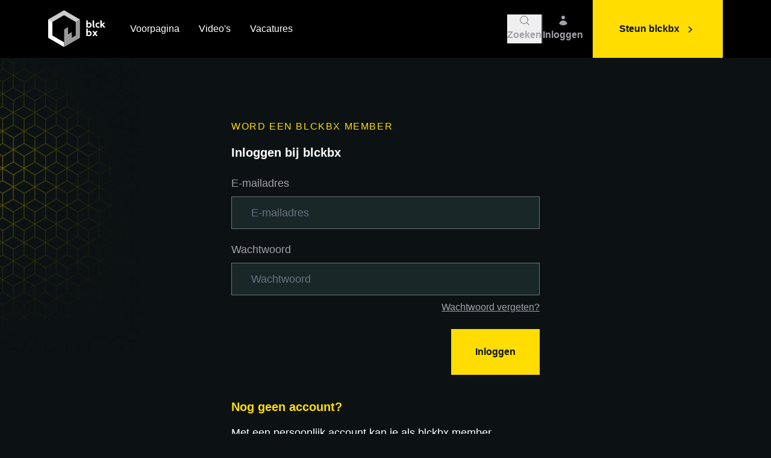

--- FILE ---
content_type: text/html; charset=UTF-8
request_url: https://www.blckbx.tv/inloggen?intent=binnenland/d66-wil-wet-aanpassen-om-politieke-partijen-te-verbieden&toComments=true
body_size: 15098
content:
<!DOCTYPE html>
<html lang="nl-NL">
<head>

        <script type="text/javascript">
        (function(c,l,a,r,i,t,y){
            c[a]=c[a]||function(){(c[a].q=c[a].q||[]).push(arguments)};
            t=l.createElement(r);t.async=1;t.src="https://www.clarity.ms/tag/"+i;
            y=l.getElementsByTagName(r)[0];y.parentNode.insertBefore(t,y);
        })(window, document, "clarity", "script", "i0pax2mfvh");
    </script>

            <meta http-equiv="X-UA-Compatible" content="IE=edge" />
        <meta charset="utf-8" />
        <meta name="viewport" content="width=device-width, initial-scale=1.0, maximum-scale=1.0, user-scalable=no, viewport-fit=cover" />
        <meta name="referrer" content="origin-when-cross-origin" />
        <meta name="csrf-token-name" content="CRAFT_CSRF_TOKEN"/>
        <meta name="csrf-token" content="LLci87jKkSCp4S2a9k-LP1JEI-q1AwsDlorkPDT78GzmFKvSXaRLT0_ZbsvI-_9WhLBh6r8K_UVkaVeZ3lRCO-bHqW5szIAnvyT8ty_gczs=" /><link rel="shortcut icon" href="https://www.blckbx.tv/dist/img/favicons/favicon.ico">
        <link rel="icon" type="image/png" sizes="16x16" href="https://www.blckbx.tv/dist/img/favicons/favicon-16x16.png">
        <link rel="icon" type="image/png" sizes="32x32" href="https://www.blckbx.tv/dist/img/favicons/favicon-32x32.png">
        <link rel="manifest" href="https://www.blckbx.tv/dist/img/favicons/site.webmanifest">
        <meta name="mobile-web-app-capable" content="yes">
        <meta name="theme-color" content="#000000">
        <meta name="application-name" content="blckbx">

        <link rel="apple-touch-icon" href="apple-touch-icon.png">
        <link rel="apple-touch-icon" sizes="57x57" href="https://www.blckbx.tv/dist/img/favicons/apple-touch-icon-57x57.png">
        <link rel="apple-touch-icon" sizes="60x60" href="https://www.blckbx.tv/dist/img/favicons/apple-touch-icon-60x60.png">
        <link rel="apple-touch-icon" sizes="72x72" href="https://www.blckbx.tv/dist/img/favicons/apple-touch-icon-72x72.png">
        <link rel="apple-touch-icon" sizes="76x76" href="https://www.blckbx.tv/dist/img/favicons/apple-touch-icon-76x76.png">
        <link rel="apple-touch-icon" sizes="114x114" href="https://www.blckbx.tv/dist/img/favicons/apple-touch-icon-114x114.png">
        <link rel="apple-touch-icon" sizes="120x120" href="https://www.blckbx.tv/dist/img/favicons/apple-touch-icon-120x120.png">
        <link rel="apple-touch-icon" sizes="144x144" href="https://www.blckbx.tv/dist/img/favicons/apple-touch-icon-144x144.png">
        <link rel="apple-touch-icon" sizes="152x152" href="https://www.blckbx.tv/dist/img/favicons/apple-touch-icon-152x152.png">
        <link rel="apple-touch-icon" sizes="180x180" href="https://www.blckbx.tv/dist/img/favicons/apple-touch-icon-180x180.png">

        <script src="https://js.chargebee.com/v2/chargebee.js" data-cb-site="blckbx1" ></script>

        <meta name="apple-mobile-web-app-capable" content="yes">
        <meta name="apple-mobile-web-app-status-bar-style" content="black">
        <meta name="apple-mobile-web-app-title" content="blckbx">

        <meta name="msapplication-config" content="https://www.blckbx.tv/dist/img/favicons/browserconfig.xml">

        <link rel="stylesheet" href="/dist/css/app.css?id=edcae73843c83cbb4e2b" />
    
      
<title>blckbx | Login</title><meta name="generator" content="SEOmatic">
<meta name="keywords" content="kritisch, onafhankelijk, integer, blckbx, nieuwsplatform">
<meta name="description" content="Ontdek onafhankelijke journalistiek bij blckbx. Kritische analyses, diepgaande reportages en ongecensureerde verhalen. Volg ons voor de waarheid!">
<meta name="referrer" content="no-referrer-when-downgrade">
<meta name="robots" content="none">
<meta content="108219082306718" property="fb:profile_id">
<meta content="nl" property="og:locale">
<meta content="blckbx" property="og:site_name">
<meta content="website" property="og:type">
<meta content="https://www.blckbx.tv/inloggen" property="og:url">
<meta content="Login" property="og:title">
<meta content="Ontdek onafhankelijke journalistiek bij blckbx. Kritische analyses, diepgaande reportages en ongecensureerde verhalen. Volg ons voor de waarheid!" property="og:description">
<meta content="https://www.blckbx.tv/uploads/General/_1200x630_crop_center-center_82_none/blckbx-open-graph-twitter-card-seo-image.jpg?mtime=1645526675" property="og:image">
<meta content="1200" property="og:image:width">
<meta content="630" property="og:image:height">
<meta content="blckbx logo: zwart vierkant in perspectief voor onafhankelijke journalistiek en kritische analyses" property="og:image:alt">
<meta content="https://x.com/blckbxnews" property="og:see_also">
<meta name="twitter:card" content="summary_large_image">
<meta name="twitter:site" content="@blckbxnews">
<meta name="twitter:creator" content="@blckbxnews">
<meta name="twitter:title" content="Login">
<meta name="twitter:description" content="Ontdek onafhankelijke journalistiek bij blckbx. Kritische analyses, diepgaande reportages en ongecensureerde verhalen. Volg ons voor de waarheid!">
<meta name="twitter:image" content="https://www.blckbx.tv/uploads/General/_800x418_crop_center-center_82_none/blckbx-open-graph-twitter-card-seo-image.jpg?mtime=1645526675">
<meta name="twitter:image:width" content="800">
<meta name="twitter:image:height" content="418">
<meta name="twitter:image:alt" content="blckbx logo: zwart vierkant in perspectief voor onafhankelijke journalistiek en kritische analyses">
<link href="https://www.blckbx.tv/" rel="home">
<link type="text/plain" href="https://www.blckbx.tv/humans.txt" rel="author"></head>
<body class="w-full antialiased text-white bg-black-500">

    
                    
    
<div class="w-full h-[1200px] absolute overflow-hidden pointer-events-none" aria-hidden="true">
    <img class=" hidden lg:block absolute -translate-x-1/2 lg:-translate-x-fuller sm:left-1/2 sm:-translate-x-full" src="/dist/img/pattern-blckbx.webp?id=4c27f7d723ab16b8c74c" width="543" height="576" style="max-width: initial" alt="Yellow Background Grid"/>

</div>    
    <div x-data="LowerGridBackground()" class="hidden sm:block w-full translate-y-[2000px]" x-show="show" aria-hidden="true">
        <div class="fixed w-full overflow-x-hidden sm:absolute" style="height:632px">
            <img class=" absolute sm:right-1/2 translate-x-1/2 sm:translate-x-full lg:translate-x-fuller" src="/dist/img/pattern-blckbx.webp?id=4c27f7d723ab16b8c74c" width="543" height="576" style="max-width: initial" alt="Yellow Background Grid"/>

        </div>
    </div>

    <div x-data="Lightbox()" x-cloak @lightbox.window="loadLightbox($event.detail.src, $event.detail.source)" class="fixed inset-0 z-50 w-screen h-screen transition-opacity duration-300" :class="{'opacity-0 pointer-events-none': !open, 'opacity-100 pointer-events-auto': open}">    
    <div class="absolute inset-0 w-full h-full bg-black opacity-50" @click="close()"></div>
    <div class="relative flex flex-col items-center justify-center w-full h-full p-10 pointer-events-none">        
        <img x-ref="image" :src="src" @load="imageLoad()" class="relative max-w-full max-h-full transition-opacity duration-300" alt="Lightbox Image" :class="{'opacity-0': !loaded, 'opacity-100 pointer-events-auto': loaded}"/>
        <div x-ref="overlay" class="absolute">    
            <div class="flex justify-end flex-shrink-0 w-full p-4 cursor-pointer" :class="{'opacity-0': !loaded, 'opacity-100 pointer-events-auto': loaded}">
                <div class="flex items-center justify-center bg-black top-4 right-4 w-14 h-14" @click="close()">
                    <svg xmlns="http://www.w3.org/2000/svg" class="w-5 h-5 text-yellow-500" viewBox="0 0 20 20" fill="currentColor">
  <path fill-rule="evenodd" d="M4.293 4.293a1 1 0 011.414 0L10 8.586l4.293-4.293a1 1 0 111.414 1.414L11.414 10l4.293 4.293a1 1 0 01-1.414 1.414L10 11.414l-4.293 4.293a1 1 0 01-1.414-1.414L8.586 10 4.293 5.707a1 1 0 010-1.414z" clip-rule="evenodd" />
</svg>                </div>
            </div>
            <div x-show="source" class="absolute inset-0 flex flex-col justify-end w-full h-full cursor-pointer pointer-events-none">
                <div>
                    <div class="inline px-4 py-2 text-base text-gray-400 bg-black">                
                        Afbeelding: <span x-text="source"></span>
                    </div>
                </div>
            </div> 
        </div>        
    </div>
</div>
    <div class="relative">

        <div class="h-[8.5rem] lg:h-[9.75rem]"></div>
        

<div x-data="SmartNavigation()" class="fixed top-0 left-0 z-40 w-full transition-all duration-300 bg-black" :class="{'-translate-y-17 lg:-translate-y-24': !navigationInView }">
    <div class="w-full ">
        <div class="container">
            <nav class="flex items-center w-full h-17xs lg:h-24" aria-label="primary" x-data="SearchBar()">                
                <div>
                    <a href="/" class="flex-shrink-0">
                        <svg width="98" height="63" viewBox="0 0 98 63" class=" h-10 lg:h-15x w-auto" fill="none" xmlns="http://www.w3.org/2000/svg">
    <path d="M53.1047 15.0748C44.5257 10.1482 35.9541 5.20592 27.39 0.247901C27.2511 0.168573 27.1098 0.101639 26.8942 0L18.2003 5.01255C12.4316 8.34186 6.67289 11.6811 0.88688 14.9806C0.623641 15.1162 0.39862 15.3157 0.232422 15.5607L7.23066 19.8321C7.38992 19.5862 7.61145 19.3869 7.87273 19.2545C13.9876 15.7541 20.086 12.2339 26.1678 8.69388C26.3815 8.54106 26.6376 8.4589 26.9004 8.4589C27.1631 8.4589 27.4192 8.54106 27.6329 8.69388C33.7478 12.2455 39.8734 15.7814 46.0098 19.3016C46.2872 19.4356 46.5078 19.6641 46.632 19.9461L53.7592 15.8334C53.7089 15.6684 53.6247 15.5157 53.512 15.3851C53.3993 15.2544 53.2606 15.1488 53.1047 15.0748V15.0748Z" fill="#CCCCCC"/>
    <path d="M26.9131 53.9829C26.566 53.8218 26.3256 53.735 26.1049 53.5962C20.0338 50.0958 13.9702 46.5781 7.88175 43.1025C7.22729 42.7307 7.04384 42.3192 7.04632 41.6151C7.07111 34.6359 7.07111 27.6583 7.04632 20.6824C7.02719 20.3874 7.09072 20.0929 7.22977 19.8321L0.234006 15.5632C0.0619807 15.8642 -0.0181657 16.2089 0.00345778 16.5548C0.0282479 26.2246 0.0282479 35.8928 0.00345778 45.5592C0.00345778 46.1715 0.107576 46.588 0.717412 46.9376C9.29974 51.8592 17.8722 56.7982 26.4347 61.7546C26.571 61.8339 26.7123 61.9033 26.8883 62.0025H26.9057L26.9131 53.9829Z" fill="white"/>
    <path d="M53.8175 16.3614C53.8226 16.1884 53.8025 16.0155 53.758 15.8483L46.6308 19.9609C46.6932 20.1349 46.7227 20.3191 46.7176 20.5038C46.6978 27.6103 46.6978 34.7168 46.7176 41.8233C46.744 42.0699 46.6928 42.3185 46.571 42.5345C46.4492 42.7505 46.263 42.9231 46.0383 43.0281C44.2609 44.0197 42.5181 45.0485 40.7556 46.0599C40.5498 46.1789 40.3193 46.2583 39.9871 46.4095C40.0466 43.1719 40.1061 40.0508 40.1705 36.724L33.7251 40.4425V28.4441C33.2987 28.6623 33.0211 28.7912 32.7558 28.9399C31.1073 29.8894 29.4835 30.8835 27.7978 31.7833C27.1359 32.1378 26.9525 32.5617 26.9574 33.2707C26.9822 39.8054 26.9723 46.3401 26.9723 52.8723V54.0176L26.9004 53.9828V61.99C27.1086 61.8834 27.3293 61.7843 27.5375 61.6628C36.0256 56.7692 44.5146 51.8782 53.0044 46.9896C53.5522 46.6747 53.8125 46.3376 53.81 45.6583C53.8018 35.891 53.8042 26.1254 53.8175 16.3614Z" fill="#999999"/>
    <path d="M26.1055 53.5962C26.165 53.6284 26.2245 53.6606 26.2864 53.6904C26.2245 53.6606 26.165 53.6284 26.1055 53.5962Z" fill="#999999"/>
    <path d="M26.3262 53.7102C26.4898 53.792 26.6757 53.8713 26.9112 53.9829C26.6757 53.8713 26.4898 53.7945 26.3262 53.7102Z" fill="#999999"/>
    <path d="M66.8347 28.5558L66.5868 29.2995H64.5664V16.9044H67.0107V21.5897L67.1123 21.6245C67.4295 21.2949 67.8128 21.0362 68.2371 20.8653C68.6613 20.6944 69.117 20.6152 69.574 20.6328C71.8671 20.6328 73.6668 22.5838 73.6668 25.0455C73.6668 27.5071 71.8002 29.4606 69.4054 29.4606C68.4632 29.5065 67.5404 29.1817 66.8347 28.5558V28.5558ZM67.0206 23.7514V26.9593C67.6569 27.3188 68.3801 27.4955 69.1104 27.47C70.2805 27.47 71.2325 26.4783 71.2325 25.0579C71.2325 23.6374 70.2805 22.6483 69.1104 22.6483C68.2601 22.6483 67.4619 22.9358 67.0206 23.7514Z" fill="white"/>
    <path d="M78.8358 29.4556C76.4237 29.4556 75.3379 28.4193 75.3379 26.3989V16.9093H77.7822V26.1287C77.7822 26.9096 78.2234 27.2641 79.0043 27.3162L78.8358 29.4556Z" fill="white"/>
    <path d="M84.7112 27.4699C85.3081 27.4995 85.9017 27.364 86.4266 27.0783L86.9001 28.997C86.2221 29.3373 85.4692 29.501 84.7112 29.473C82.0958 29.473 80.0605 27.5195 80.0605 25.0579C80.0605 22.5962 82.0958 20.6452 84.7112 20.6452C85.4664 20.6051 86.2195 20.7569 86.9001 21.0865L86.4266 22.9879C85.8847 22.7565 85.3004 22.6409 84.7112 22.6483C84.0852 22.6683 83.4915 22.9311 83.0558 23.3811C82.62 23.831 82.3764 24.4328 82.3764 25.0591C82.3764 25.6854 82.62 26.2872 83.0558 26.7371C83.4915 27.1871 84.0852 27.4499 84.7112 27.4699V27.4699Z" fill="white"/>
    <path d="M91.417 25.923L90.7353 26.57V29.2969H88.291V16.9019H90.7353V23.7985L90.837 23.8332L93.5044 20.8236H96.5089L96.5436 20.9253L93.0458 24.329L97.1039 29.2176L97.0692 29.3019H94.0944L91.417 25.923Z" fill="white"/>
    <path d="M66.8347 42.7232L66.5868 43.4669H64.5664V31.0719H67.0107V35.7572L67.1123 35.7895C67.4298 35.4603 67.8132 35.2018 68.2373 35.0309C68.6615 34.8601 69.117 34.7806 69.574 34.7978C71.8671 34.7978 73.6668 36.7513 73.6668 39.213C73.6668 41.6746 71.8101 43.6306 69.4153 43.6306C68.4694 43.6784 67.5426 43.3526 66.8347 42.7232V42.7232ZM67.0206 37.9189V41.1292C67.6571 41.4879 68.3803 41.6637 69.1104 41.6374C70.2805 41.6374 71.2325 40.6458 71.2325 39.2278C71.2325 37.8098 70.2805 36.8158 69.1104 36.8158C68.2601 36.8158 67.4619 37.1058 67.0206 37.9288V37.9189Z" fill="white"/>
    <path d="M79.2957 40.9929L77.3794 43.4719H74.5781L77.8876 39.1683L74.6798 34.9937H77.5133L79.2957 37.319L81.0781 34.9937H83.9141L80.7062 39.1683L84.0157 43.4818H81.2144L79.2957 40.9929Z" fill="white"/>
</svg>                        
                    </a>
                </div>                
                <div class="relative flex items-center flex-1 h-full">                    
                    <div class="hidden px-10 space-x-8 lg:flex">
                                                    <a href="https://www.blckbx.tv/" class="relative font-medium text-white group">
                                Voorpagina
                                <span class="absolute bottom-0 left-0 w-full bg-yellow-500 h-0.5 translate-y-2 duration-500 opacity-0 group-hover:opacity-100 "></span>                     
                            </a>
                                                    <a href="https://www.blckbx.tv/videos" class="relative font-medium text-white group">
                                Video&#039;s
                                <span class="absolute bottom-0 left-0 w-full bg-yellow-500 h-0.5 translate-y-2 duration-500 opacity-0 group-hover:opacity-100 "></span>                     
                            </a>
                                                    <a href="https://www.blckbx.tv/vacatures" class="relative font-medium text-white group">
                                Vacatures
                                <span class="absolute bottom-0 left-0 w-full bg-yellow-500 h-0.5 translate-y-2 duration-500 opacity-0 group-hover:opacity-100 "></span>                     
                            </a>
                                            
                    </div>                    
                    <div class="absolute right-0 h-full py-2 pl-2 overflow-hidden transition-all duration-300 lg:p-4" x-cloak :class="{'w-0 opacity-0': !open, 'w-full opacity-100': open}">
                        <form action="/zoekresultaten" x-ref="search" method="GET" class="w-full h-full">
                            <div class="w-full h-full pr-24 bg-black-400">
                                <input type="text" x-ref="searchInput" name="q" x-model="query" class="w-full h-full pl-6 bg-transparent focus:outline-none" @keydown.escape="open = false"/>
                            </div>
                        </form>
                    </div>                    
                    <div class="md:pr-4 relative flex items-center gap-x-4 justify-end flex-1 flex-shrink-0">
                                                <button
                            class="hover:text-white group"
                            :class="{'hidden': open}"
                            @click="open = true; $refs.searchInput.focus();"
                        >
                            <div class="flex flex-col justify-center items-center gap-1 text-white lg:text-gray-400 lg:hover:text-white text-mobile-sm md:text-sm font-bold duration-100 ease-in-out">
                                <svg class="w-5 h-5 " viewBox="0 0 20 20" fill="currentColor" xmlns="http://www.w3.org/2000/svg">
  <path fill-rule="evenodd" d="M9 3.5a5.5 5.5 0 100 11 5.5 5.5 0 000-11zM2 9a7 7 0 1112.452 4.391l3.328 3.329a.75.75 0 11-1.06 1.06l-3.329-3.328A7 7 0 012 9z" clip-rule="evenodd" />
</svg>                                <div>
                                    Zoeken
                                </div>
                            </div>
                        </button>
                        <div class="w-0.5 h-12 sm:block bg-gray-700" :class="{ 'invisible': open }"></div>
                        <button
                            class="flex flex-col justify-center items-center gap-1 text-white lg:text-gray-400 lg:hover:text-white text-mobile-sm md:text-sm font-bold duration-100 ease-in-out"
                            @click="query = ''; open = false"
                            x-show="open"
                            x-cloak
                        >
                            <svg xmlns="http://www.w3.org/2000/svg" class="w-5 h-5 " viewBox="0 0 20 20" fill="currentColor">
  <path fill-rule="evenodd" d="M4.293 4.293a1 1 0 011.414 0L10 8.586l4.293-4.293a1 1 0 111.414 1.414L11.414 10l4.293 4.293a1 1 0 01-1.414 1.414L10 11.414l-4.293 4.293a1 1 0 01-1.414-1.414L8.586 10 4.293 5.707a1 1 0 010-1.414z" clip-rule="evenodd" />
</svg>                        </button>

                                                <a
                            href="/account"
                            class="flex flex-col justify-center items-center gap-1 text-white lg:text-gray-400 lg:hover:text-white text-mobile-sm md:text-sm font-bold duration-100 ease-in-out"
                            x-show="!open"
                        >
                            <svg class="w-5 h-5 " viewBox="0 0 20 20" fill="currentColor" xmlns="http://www.w3.org/2000/svg">
  <path d="M10 8a3 3 0 100-6 3 3 0 000 6zM3.465 14.493a1.23 1.23 0 00.41 1.412A9.957 9.957 0 0010 18c2.31 0 4.438-.784 6.131-2.1.43-.333.604-.903.408-1.41a7.002 7.002 0 00-13.074.003z" />
</svg>                                                            <div>Inloggen</div>
                                                    </a>

                                                                    </div> 
                </div>
                <div class="flex items-center h-full overflow-hidden" :class="{'w-0 sm:w-auto': open, 'w-auto': !open}">
                    <div class="block mr-4 transition-opacity duration-300 bg-gray-700 lg:hidden h-11x w-0.5 sm:mr-6 ml-4 sm:ml-6" :class="{'opacity-0': open}"></div>
                    <div class="block lg:hidden" x-data>
                        <button @click="$dispatch('toggle')">
                            <svg xmlns="http://www.w3.org/2000/svg" class="w-5 h-5 text-white lg:text-gray-400" viewBox="0 0 20 20" fill="currentColor">
  <path fill-rule="evenodd" d="M3 5a1 1 0 011-1h12a1 1 0 110 2H4a1 1 0 01-1-1zM3 10a1 1 0 011-1h12a1 1 0 110 2H4a1 1 0 01-1-1zM9 15a1 1 0 011-1h6a1 1 0 110 2h-6a1 1 0 01-1-1z" clip-rule="evenodd" />
</svg>                        </button>
                    </div>
                    <a href="https://www.blckbx.tv/steun-blckbx" class="items-center hidden h-full space-x-2 font-bold bg-yellow-500 hover:bg-yellow-400 lg:flex px-11 text-black-500 group">
                        <span>Steun blckbx</span>
                        <svg xmlns="http://www.w3.org/2000/svg" viewBox="0 0 20 20" fill="currentColor" class="w-5 h-5 mt-px duration-200 group-hover:translate-x-1">
    <path fill-rule="evenodd" d="M7.21 14.77a.75.75 0 01.02-1.06L11.168 10 7.23 6.29a.75.75 0 111.04-1.08l4.5 4.25a.75.75 0 010 1.08l-4.5 4.25a.75.75 0 01-1.06-.02z" clip-rule="evenodd" />
</svg>                    </a>
                </div> 
            </nav>
        </div>
    </div>

        
</div>

<div class="fixed top-0 left-0 z-50 w-full h-full transition-all -translate-y-full bg-black" x-data="Navigation()" :class="{'-translate-y-full': !open, 'translate-y-0': open}" @toggle.window="toggle()">
     <div class="container h-full">
        <div class="relative flex flex-col w-full h-full">
           
            <nav class="flex items-center flex-shrink-0 w-full bg-black h-17 lg:h-24" aria-label="primary">
                <div class="flex items-center flex-1 h-full">
                    <a href="/" class="flex-shrink-0">
                        <svg width="98" height="63" viewBox="0 0 98 63" class=" h-10 lg:h-15x w-auto" fill="none" xmlns="http://www.w3.org/2000/svg">
    <path d="M53.1047 15.0748C44.5257 10.1482 35.9541 5.20592 27.39 0.247901C27.2511 0.168573 27.1098 0.101639 26.8942 0L18.2003 5.01255C12.4316 8.34186 6.67289 11.6811 0.88688 14.9806C0.623641 15.1162 0.39862 15.3157 0.232422 15.5607L7.23066 19.8321C7.38992 19.5862 7.61145 19.3869 7.87273 19.2545C13.9876 15.7541 20.086 12.2339 26.1678 8.69388C26.3815 8.54106 26.6376 8.4589 26.9004 8.4589C27.1631 8.4589 27.4192 8.54106 27.6329 8.69388C33.7478 12.2455 39.8734 15.7814 46.0098 19.3016C46.2872 19.4356 46.5078 19.6641 46.632 19.9461L53.7592 15.8334C53.7089 15.6684 53.6247 15.5157 53.512 15.3851C53.3993 15.2544 53.2606 15.1488 53.1047 15.0748V15.0748Z" fill="#CCCCCC"/>
    <path d="M26.9131 53.9829C26.566 53.8218 26.3256 53.735 26.1049 53.5962C20.0338 50.0958 13.9702 46.5781 7.88175 43.1025C7.22729 42.7307 7.04384 42.3192 7.04632 41.6151C7.07111 34.6359 7.07111 27.6583 7.04632 20.6824C7.02719 20.3874 7.09072 20.0929 7.22977 19.8321L0.234006 15.5632C0.0619807 15.8642 -0.0181657 16.2089 0.00345778 16.5548C0.0282479 26.2246 0.0282479 35.8928 0.00345778 45.5592C0.00345778 46.1715 0.107576 46.588 0.717412 46.9376C9.29974 51.8592 17.8722 56.7982 26.4347 61.7546C26.571 61.8339 26.7123 61.9033 26.8883 62.0025H26.9057L26.9131 53.9829Z" fill="white"/>
    <path d="M53.8175 16.3614C53.8226 16.1884 53.8025 16.0155 53.758 15.8483L46.6308 19.9609C46.6932 20.1349 46.7227 20.3191 46.7176 20.5038C46.6978 27.6103 46.6978 34.7168 46.7176 41.8233C46.744 42.0699 46.6928 42.3185 46.571 42.5345C46.4492 42.7505 46.263 42.9231 46.0383 43.0281C44.2609 44.0197 42.5181 45.0485 40.7556 46.0599C40.5498 46.1789 40.3193 46.2583 39.9871 46.4095C40.0466 43.1719 40.1061 40.0508 40.1705 36.724L33.7251 40.4425V28.4441C33.2987 28.6623 33.0211 28.7912 32.7558 28.9399C31.1073 29.8894 29.4835 30.8835 27.7978 31.7833C27.1359 32.1378 26.9525 32.5617 26.9574 33.2707C26.9822 39.8054 26.9723 46.3401 26.9723 52.8723V54.0176L26.9004 53.9828V61.99C27.1086 61.8834 27.3293 61.7843 27.5375 61.6628C36.0256 56.7692 44.5146 51.8782 53.0044 46.9896C53.5522 46.6747 53.8125 46.3376 53.81 45.6583C53.8018 35.891 53.8042 26.1254 53.8175 16.3614Z" fill="#999999"/>
    <path d="M26.1055 53.5962C26.165 53.6284 26.2245 53.6606 26.2864 53.6904C26.2245 53.6606 26.165 53.6284 26.1055 53.5962Z" fill="#999999"/>
    <path d="M26.3262 53.7102C26.4898 53.792 26.6757 53.8713 26.9112 53.9829C26.6757 53.8713 26.4898 53.7945 26.3262 53.7102Z" fill="#999999"/>
    <path d="M66.8347 28.5558L66.5868 29.2995H64.5664V16.9044H67.0107V21.5897L67.1123 21.6245C67.4295 21.2949 67.8128 21.0362 68.2371 20.8653C68.6613 20.6944 69.117 20.6152 69.574 20.6328C71.8671 20.6328 73.6668 22.5838 73.6668 25.0455C73.6668 27.5071 71.8002 29.4606 69.4054 29.4606C68.4632 29.5065 67.5404 29.1817 66.8347 28.5558V28.5558ZM67.0206 23.7514V26.9593C67.6569 27.3188 68.3801 27.4955 69.1104 27.47C70.2805 27.47 71.2325 26.4783 71.2325 25.0579C71.2325 23.6374 70.2805 22.6483 69.1104 22.6483C68.2601 22.6483 67.4619 22.9358 67.0206 23.7514Z" fill="white"/>
    <path d="M78.8358 29.4556C76.4237 29.4556 75.3379 28.4193 75.3379 26.3989V16.9093H77.7822V26.1287C77.7822 26.9096 78.2234 27.2641 79.0043 27.3162L78.8358 29.4556Z" fill="white"/>
    <path d="M84.7112 27.4699C85.3081 27.4995 85.9017 27.364 86.4266 27.0783L86.9001 28.997C86.2221 29.3373 85.4692 29.501 84.7112 29.473C82.0958 29.473 80.0605 27.5195 80.0605 25.0579C80.0605 22.5962 82.0958 20.6452 84.7112 20.6452C85.4664 20.6051 86.2195 20.7569 86.9001 21.0865L86.4266 22.9879C85.8847 22.7565 85.3004 22.6409 84.7112 22.6483C84.0852 22.6683 83.4915 22.9311 83.0558 23.3811C82.62 23.831 82.3764 24.4328 82.3764 25.0591C82.3764 25.6854 82.62 26.2872 83.0558 26.7371C83.4915 27.1871 84.0852 27.4499 84.7112 27.4699V27.4699Z" fill="white"/>
    <path d="M91.417 25.923L90.7353 26.57V29.2969H88.291V16.9019H90.7353V23.7985L90.837 23.8332L93.5044 20.8236H96.5089L96.5436 20.9253L93.0458 24.329L97.1039 29.2176L97.0692 29.3019H94.0944L91.417 25.923Z" fill="white"/>
    <path d="M66.8347 42.7232L66.5868 43.4669H64.5664V31.0719H67.0107V35.7572L67.1123 35.7895C67.4298 35.4603 67.8132 35.2018 68.2373 35.0309C68.6615 34.8601 69.117 34.7806 69.574 34.7978C71.8671 34.7978 73.6668 36.7513 73.6668 39.213C73.6668 41.6746 71.8101 43.6306 69.4153 43.6306C68.4694 43.6784 67.5426 43.3526 66.8347 42.7232V42.7232ZM67.0206 37.9189V41.1292C67.6571 41.4879 68.3803 41.6637 69.1104 41.6374C70.2805 41.6374 71.2325 40.6458 71.2325 39.2278C71.2325 37.8098 70.2805 36.8158 69.1104 36.8158C68.2601 36.8158 67.4619 37.1058 67.0206 37.9288V37.9189Z" fill="white"/>
    <path d="M79.2957 40.9929L77.3794 43.4719H74.5781L77.8876 39.1683L74.6798 34.9937H77.5133L79.2957 37.319L81.0781 34.9937H83.9141L80.7062 39.1683L84.0157 43.4818H81.2144L79.2957 40.9929Z" fill="white"/>
</svg>                    </a>            
                </div>  
                <div class="flex flex-row items-center justify-center flex">
                                        <button @click="$dispatch('toggle')" class="flex flex-col justify-center items-center group">
                        <svg xmlns="http://www.w3.org/2000/svg" class="w-5 h-5 text-white lg:text-gray-400 mt-px group-hover:text-white" viewBox="0 0 20 20" fill="currentColor">
  <path fill-rule="evenodd" d="M4.293 4.293a1 1 0 011.414 0L10 8.586l4.293-4.293a1 1 0 111.414 1.414L11.414 10l4.293 4.293a1 1 0 01-1.414 1.414L10 11.414l-4.293 4.293a1 1 0 01-1.414-1.414L8.586 10 4.293 5.707a1 1 0 010-1.414z" clip-rule="evenodd" />
</svg>                        <span class="text-sm font-bold text-white lg:text-gray-400 mt-1 group-hover:text-white">Sluit</span>
                    </button>                             
                </div>  
            </nav>
            <div class="flex flex-col flex-grow w-full h-full py-4 space-y-10 overflow-y-scroll">
                <div class="flex flex-col">
                                            <a href="https://www.blckbx.tv/" class="relative w-full py-4 font-medium text-white border-b border-gray-700">
                            Voorpagina                            
                        </a>
                                            <a href="https://www.blckbx.tv/videos" class="relative w-full py-4 font-medium text-white border-b border-gray-700">
                            Video&#039;s                            
                        </a>
                                            <a href="https://www.blckbx.tv/vacatures" class="relative w-full py-4 font-medium text-white border-b border-gray-700">
                            Vacatures                            
                        </a>
                                    </div>
                <div class="flex flex-col">
                    <div class="py-4 font-medium text-white">Categorieën</div>
                                            <a href="https://www.blckbx.tv/binnenland" class="relative w-full py-4 font-medium text-gray-400 border-b border-gray-700">
                            Binnenland                            
                        </a>
                                            <a href="https://www.blckbx.tv/buitenland" class="relative w-full py-4 font-medium text-gray-400 border-b border-gray-700">
                            Buitenland                            
                        </a>
                                            <a href="https://www.blckbx.tv/economie" class="relative w-full py-4 font-medium text-gray-400 border-b border-gray-700">
                            Economie                            
                        </a>
                                            <a href="https://www.blckbx.tv/corona" class="relative w-full py-4 font-medium text-gray-400 border-b border-gray-700">
                            Corona                            
                        </a>
                                            <a href="https://www.blckbx.tv/gezondheid" class="relative w-full py-4 font-medium text-gray-400 border-b border-gray-700">
                            Gezondheid                            
                        </a>
                                            <a href="https://www.blckbx.tv/klimaat" class="relative w-full py-4 font-medium text-gray-400 border-b border-gray-700">
                            Klimaat                            
                        </a>
                                            <a href="https://www.blckbx.tv/tech-media" class="relative w-full py-4 font-medium text-gray-400 border-b border-gray-700">
                            Tech &amp; Media                            
                        </a>
                                    </div>
                <div class="flex flex-col">
                    <div class="py-4 font-medium text-white">Overig</div>
                                            <a href="https://www.blckbx.tv/buddy" class="relative w-full py-4 font-medium text-gray-400 border-b border-gray-700">
                            Word blckbx buddy!                            
                        </a>
                                            <a href="https://www.blckbx.tv/contact" class="relative w-full py-4 font-medium text-gray-400 border-b border-gray-700">
                            Contact                            
                        </a>
                                    </div>
            </div>

            <div class="w-full bg-black flex-shrink-0">
                <div class="py-4">
                    <a href="https://www.blckbx.tv/steun-blckbx" class="w-full flex items-center justify-center flex-shrink-0 w-full space-x-2 font-medium bg-yellow-500 h-17 px-11 text-black-500">
                        <span>Steun blckbx</span>
                        <svg xmlns="http://www.w3.org/2000/svg" viewBox="0 0 20 20" fill="currentColor" class="w-5 h-5 mt-px">
    <path fill-rule="evenodd" d="M7.21 14.77a.75.75 0 01.02-1.06L11.168 10 7.23 6.29a.75.75 0 111.04-1.08l4.5 4.25a.75.75 0 010 1.08l-4.5 4.25a.75.75 0 01-1.06-.02z" clip-rule="evenodd" />
</svg>                    </a>
                </div>
            </div>
        </div>
    </div>
</div>

        <div class="pb-16 sm:pb-28 overflow-x-hidden">             

    <div class="container pt-5 sm:pt-10">
        <div class="w-full max-w-lg mx-auto">
            <div class="flex flex-row items-center space-x-2">
                    <span class="text-sm font-medium tracking-widest text-yellow-500 uppercase">Word een blckbx member</span>
            </div>
            <h4 class="pt-2 h4 sm:pt-4">Inloggen bij blckbx</h4>
            <form method="post" accept-charset="UTF-8" class="pt-3 sm:pt-6">
                <div class="flex flex-col">
                    <input type="hidden" name="CRAFT_CSRF_TOKEN" value="LLci87jKkSCp4S2a9k-LP1JEI-q1AwsDlorkPDT78GzmFKvSXaRLT0_ZbsvI-_9WhLBh6r8K_UVkaVeZ3lRCO-bHqW5szIAnvyT8ty_gczs=">
                    <input type="hidden" name="action" value="users/login">
                    <input type="hidden" name="redirect" value="830c1f0e4ac40552009b872227d905e6d6a67562b784937f6f8ec09af649fa0abinnenland/d66-wil-wet-aanpassen-om-politieke-partijen-te-verbieden?toComments=true">
                    <div class="w-full space-y-2">
                        <label for="loginName" class="text-lg text-gray-400">E-mailadres</label>
                        <input type="text" name="loginName" autocomplete="username" class="w-full px-4 py-3 text-lg outline-none bg-black-400 sm:px-8" placeholder="E-mailadres" value=""/>
                    </div>
                    <div class="w-full pt-5 space-y-2">
                        <label for="password" class="text-lg text-gray-400">Wachtwoord</label>
                        <input type="password" name="password" autocomplete="password" class="w-full px-4 py-3 text-lg outline-none bg-black-400 sm:px-8" placeholder="Wachtwoord"/>
                    </div>
                                        <div class="flex justify-end pt-2"><a href="https://www.blckbx.tv/wachtwoord-vergeten" class="text-gray-400 underline">Wachtwoord vergeten?</a></div>
                    <div class="flex justify-end pt-6">
                        <button class="w-full sm:w-auto yellow-button shrink-0" type="submit">Inloggen</button>
                    </div>
                </div>
            </form>
            <div class="pt-10 space-y-4">
                <h4 class="text-yellow-500 h4">Nog geen account?</h4>
                <div class="text-lg text-white">Met een persoonlijk account kan je als blckbx member meediscussiëren over het nieuws, in contact komen met andere blckbx members en reageren op artikelen en video&#039;s van blckbx. Daarnaast werken we aan nóg meer voordelen voor blckbx members.</div>
                                        <a href="https://www.blckbx.tv/registreren" class="flex items-center space-x-1 font-bold tracking-widest uppercase sm:space-x-1 text-mobile-xs sm:text-xs group text-yellow-500">
        <span class="relative"> Maak direct een account aan 
            <span class="absolute bottom-0 left-0 w-full h-0.5 group-hover:translate-y-1 duration-150 opacity-0 group-hover:opacity-100 bg-yellow-500"></span> 
        </span> 
        <svg xmlns="http://www.w3.org/2000/svg" viewBox="0 0 20 20" fill="currentColor" class="w-5 h-5 duration-150 group-hover:translate-x-1">
    <path fill-rule="evenodd" d="M7.21 14.77a.75.75 0 01.02-1.06L11.168 10 7.23 6.29a.75.75 0 111.04-1.08l4.5 4.25a.75.75 0 010 1.08l-4.5 4.25a.75.75 0 01-1.06-.02z" clip-rule="evenodd" />
</svg>    </a>
                            </div>
        </div>
    </div>


        </div>
                    <div class="bg-black">
    <footer class="w-full" aria-label="primary">
        <div class="container">

            <div class="relative flex flex-col w-full pt-12 lg:pt-24">

                <button x-data="ScrollToTarget()" @click="handleScroll()" class="absolute right-0 flex flex-col items-center justify-center w-16 h-16 bg-white cursor-pointer -top-8">
                    <svg xmlns="http://www.w3.org/2000/svg" class="h-5 w-5  text-black" viewBox="0 0 20 20" fill="currentColor">
  <path fill-rule="evenodd" d="M3.293 9.707a1 1 0 010-1.414l6-6a1 1 0 011.414 0l6 6a1 1 0 01-1.414 1.414L11 5.414V17a1 1 0 11-2 0V5.414L4.707 9.707a1 1 0 01-1.414 0z" clip-rule="evenodd" />
</svg>                    <span class="mt-px text-xs font-bold tracking-widest text-black uppercase">top</span>
                </button>

                <div class="flex flex-col w-full space-x-0 space-y-10 sm:flex-row sm:space-y-0 sm:space-x-6 lg:space-x-10">
                    <div class="w-full sm:w-1/2 lg:w-1/3">
                        <div class="flex flex-col w-full space-y-10 lg:max-w-xsx">
                            <div class="flex flex-col space-y-4 text-sm lg:text-base">
                                <div class="font-medium">Meld je aan voor onze nieuwsbrief om updates rechtstreeks in je inbox te ontvangen.</div>
                                <div>
    <form x-data="NewsLetter()" @submit.prevent="onSubmit" method="post" action="" class="relative flex w-full h-20 p-2 bg-black-400">
        <input type="hidden" name="CRAFT_CSRF_TOKEN" value="M5h7Q3mYYP_gXBQhx_c1BE7vt9VFwCAhbEUoaS_8k5AxkdFgcgYVhQTRMnE7ygKytQVta7-6T1ZjhOCZJPlvSCVzZD5qm-CodKGGAgtfJ8M=">
        <input type="hidden" name="action" value="campaign/forms/subscribe" />
        <input type="hidden" name="mailingList" value="subscr-on-site" />
        <div class="flex w-full h-full space-x-2">
            <input type="email" name="email" x-ref="emailInput" class="w-full h-full px-6 bg-transparent outline-none" required placeholder="E-mail">
            <button type="submit" class="flex items-center justify-center flex-shrink-0 w-16 h-16 bg-black">
                <span x-show="!submitting"><svg xmlns="http://www.w3.org/2000/svg" viewBox="0 0 20 20" fill="currentColor" class="w-5 h-5 text-yellow-400">
    <path fill-rule="evenodd" d="M7.21 14.77a.75.75 0 01.02-1.06L11.168 10 7.23 6.29a.75.75 0 111.04-1.08l4.5 4.25a.75.75 0 010 1.08l-4.5 4.25a.75.75 0 01-1.06-.02z" clip-rule="evenodd" />
</svg></span>
                <span x-show="submitting"><svg xmlns="http://www.w3.org/2000/svg" xmlns:xlink="http://www.w3.org/1999/xlink" style="margin: auto; background-image: none; display: block; shape-rendering: auto;" class="w-12 h-12 text-yellow-400" viewBox="0 0 100 100" preserveAspectRatio="xMidYMid">
    <g transform="rotate(0 50 50)">
        <rect x="47" y="24" rx="0" ry="0" width="6" height="12" fill="#ffdd00">
            <animate attributeName="opacity" values="1;0" keyTimes="0;1" dur="1s" begin="-0.9166666666666666s" repeatCount="indefinite"></animate>
        </rect>
        </g><g transform="rotate(30 50 50)">
        <rect x="47" y="24" rx="0" ry="0" width="6" height="12" fill="#ffdd00">
            <animate attributeName="opacity" values="1;0" keyTimes="0;1" dur="1s" begin="-0.8333333333333334s" repeatCount="indefinite"></animate>
        </rect>
        </g><g transform="rotate(60 50 50)">
        <rect x="47" y="24" rx="0" ry="0" width="6" height="12" fill="#ffdd00">
            <animate attributeName="opacity" values="1;0" keyTimes="0;1" dur="1s" begin="-0.75s" repeatCount="indefinite"></animate>
        </rect>
        </g><g transform="rotate(90 50 50)">
        <rect x="47" y="24" rx="0" ry="0" width="6" height="12" fill="#ffdd00">
            <animate attributeName="opacity" values="1;0" keyTimes="0;1" dur="1s" begin="-0.6666666666666666s" repeatCount="indefinite"></animate>
        </rect>
        </g><g transform="rotate(120 50 50)">
        <rect x="47" y="24" rx="0" ry="0" width="6" height="12" fill="#ffdd00">
            <animate attributeName="opacity" values="1;0" keyTimes="0;1" dur="1s" begin="-0.5833333333333334s" repeatCount="indefinite"></animate>
        </rect>
        </g><g transform="rotate(150 50 50)">
        <rect x="47" y="24" rx="0" ry="0" width="6" height="12" fill="#ffdd00">
            <animate attributeName="opacity" values="1;0" keyTimes="0;1" dur="1s" begin="-0.5s" repeatCount="indefinite"></animate>
        </rect>
        </g><g transform="rotate(180 50 50)">
        <rect x="47" y="24" rx="0" ry="0" width="6" height="12" fill="#ffdd00">
            <animate attributeName="opacity" values="1;0" keyTimes="0;1" dur="1s" begin="-0.4166666666666667s" repeatCount="indefinite"></animate>
        </rect>
        </g><g transform="rotate(210 50 50)">
        <rect x="47" y="24" rx="0" ry="0" width="6" height="12" fill="#ffdd00">
            <animate attributeName="opacity" values="1;0" keyTimes="0;1" dur="1s" begin="-0.3333333333333333s" repeatCount="indefinite"></animate>
        </rect>
        </g><g transform="rotate(240 50 50)">
        <rect x="47" y="24" rx="0" ry="0" width="6" height="12" fill="#ffdd00">
            <animate attributeName="opacity" values="1;0" keyTimes="0;1" dur="1s" begin="-0.25s" repeatCount="indefinite"></animate>
        </rect>
        </g><g transform="rotate(270 50 50)">
        <rect x="47" y="24" rx="0" ry="0" width="6" height="12" fill="#ffdd00">
            <animate attributeName="opacity" values="1;0" keyTimes="0;1" dur="1s" begin="-0.16666666666666666s" repeatCount="indefinite"></animate>
        </rect>
        </g><g transform="rotate(300 50 50)">
        <rect x="47" y="24" rx="0" ry="0" width="6" height="12" fill="#ffdd00">
            <animate attributeName="opacity" values="1;0" keyTimes="0;1" dur="1s" begin="-0.08333333333333333s" repeatCount="indefinite"></animate>
        </rect>
        </g><g transform="rotate(330 50 50)">
        <rect x="47" y="24" rx="0" ry="0" width="6" height="12" fill="#ffdd00">
            <animate attributeName="opacity" values="1;0" keyTimes="0;1" dur="1s" begin="0s" repeatCount="indefinite"></animate>
        </rect>
    </g>
</svg></span>
            </button>
        </div>
        <div class="absolute inset-0 z-10 flex items-center justify-center space-x-2 bg-green-500 cursor-pointer" x-show="success" x-cloak @click="success = false">
            <span class="inline-block font-bold text-white">Ingeschreven</span><span><svg xmlns="http://www.w3.org/2000/svg" class="w-5 h-5  mt-px" viewBox="0 0 20 20" fill="currentColor">
  <path fill-rule="evenodd" d="M16.707 5.293a1 1 0 010 1.414l-8 8a1 1 0 01-1.414 0l-4-4a1 1 0 011.414-1.414L8 12.586l7.293-7.293a1 1 0 011.414 0z" clip-rule="evenodd" />
</svg></span>
        </div>
        <div class="absolute inset-0 z-10 flex items-center justify-center space-x-2 bg-red-500 cursor-pointer" x-show="error" x-cloak @click="error = false">
            <span class="inline-block font-bold text-white">Oops, er ging iets mis</span><span><svg xmlns="http://www.w3.org/2000/svg" class="w-5 h-5 mt-px" viewBox="0 0 20 20" fill="currentColor">
  <path fill-rule="evenodd" d="M4.293 4.293a1 1 0 011.414 0L10 8.586l4.293-4.293a1 1 0 111.414 1.414L11.414 10l4.293 4.293a1 1 0 01-1.414 1.414L10 11.414l-4.293 4.293a1 1 0 01-1.414-1.414L8.586 10 4.293 5.707a1 1 0 010-1.414z" clip-rule="evenodd" />
</svg></span>
        </div>
    </form>
</div>
                            </div>
                            <div class="flex space-x-4">
                                                                    <a href="https://www.facebook.com/blckbx.tv" target="_blank">
                                         <svg class="w-full max-w-12" viewBox="0 0 48 55" fill="none" xmlns="http://www.w3.org/2000/svg">
	<path d="M24 0L48 13.246V41.504L24 54.75L0 41.504V13.246L24 0Z" fill="#FFDD00"/>
	<path d="M28.3247 19.0033L26.2498 19C23.9188 19 22.4124 20.5455 22.4124 22.9376V24.7531H20.3262C20.146 24.7531 20 24.8993 20 25.0795V27.71C20 27.8903 20.1461 28.0363 20.3262 28.0363H22.4124V34.6738C22.4124 34.854 22.5584 35 22.7387 35H25.4605C25.6408 35 25.7868 34.8539 25.7868 34.6738V28.0363H28.226C28.4062 28.0363 28.5522 27.8903 28.5522 27.71L28.5532 25.0795C28.5532 24.993 28.5188 24.9101 28.4577 24.8488C28.3966 24.7876 28.3133 24.7531 28.2268 24.7531H25.7868V23.2141C25.7868 22.4744 25.963 22.0989 26.9266 22.0989L28.3243 22.0984C28.5044 22.0984 28.6504 21.9522 28.6504 21.7721V19.3296C28.6504 19.1496 28.5046 19.0037 28.3247 19.0033Z" fill="black"/>
</svg>
                                    </a>
                                                                                                    <a href="https://www.linkedin.com/company/blckbxnews/" target="_blank">
                                         <svg class="w-full max-w-12" viewBox="0 0 48 55" fill="none" xmlns="http://www.w3.org/2000/svg">
    <path d="M24 0L48 13.246V41.504L24 54.75L0 41.504V13.246L24 0Z" fill="#FFDD00"/>
    <g clip-path="url(#clip0_1954_21998)">
        <path d="M31.9968 35V34.9993H32.0008V29.1313C32.0008 26.2606 31.3828 24.0493 28.0268 24.0493C26.4135 24.0493 25.3308 24.9346 24.8888 25.774H24.8422V24.3173H21.6602V34.9993H24.9735V29.71C24.9735 28.3173 25.2375 26.9706 26.9622 26.9706C28.6615 26.9706 28.6868 28.56 28.6868 29.7993V35H31.9968Z" fill="black"/>
        <path d="M16.2637 24.3179H19.581V34.9999H16.2637V24.3179Z" fill="black"/>
        <path d="M17.9213 19C16.8607 19 16 19.8607 16 20.9213C16 21.982 16.8607 22.8607 17.9213 22.8607C18.982 22.8607 19.8427 21.982 19.8427 20.9213C19.842 19.8607 18.9813 19 17.9213 19V19Z" fill="black"/>
    </g>
    <defs>
    <clipPath id="clip0_1954_21998">
        <rect width="16" height="16" fill="white" transform="translate(16 19)"/>
    </clipPath>
    </defs>
</svg>
                                    </a>
                                                                                                    <a href="https://twitter.com/blckbxnews" target="_blank">
                                         <svg width="48" height="55" viewBox="0 0 48 55" fill="none" xmlns="http://www.w3.org/2000/svg">
	<path d="M24 0L48 13.246V41.504L24 54.75L0 41.504V13.246L24 0Z" fill="#FFDD00"/>
	<path d="M28.6828 19.6875H31.1648L25.7437 25.882L32.1211 34.3125H27.1289L23.216 29.2008L18.7441 34.3125H16.2586L22.0559 27.6855L15.9422 19.6875H21.0609L24.5941 24.3598L28.6828 19.6875ZM27.8109 32.8289H29.1855L20.3121 21.0938H18.8355L27.8109 32.8289Z" fill="black"/>
</svg>
                                    </a>
                                                                                                    <a href="https://t.me/blckbxtv" target="_blank">
                                         <svg class="w-full max-w-12" viewBox="0 0 48 55" fill="none" xmlns="http://www.w3.org/2000/svg">
	<path d="M24 0L48 13.246V41.504L24 54.75L0 41.504V13.246L24 0Z" fill="#FFDD00"/>
	<path fill-rule="evenodd" clip-rule="evenodd" d="M30.5896 34.3341L33.5185 19.567C33.5185 18.5839 32.1669 19.1778 32.1669 19.1778L15.7202 25.6294C15.7202 25.6294 14.942 25.8956 15.0035 26.3873C15.0648 26.8787 15.6998 27.1041 15.6998 27.1041L19.837 28.4969L29.7704 22.1886C29.7704 22.1886 30.3438 21.8404 30.3234 22.1886C30.3234 22.1886 30.4258 22.25 30.1186 22.5367C29.8115 22.8234 22.3152 29.5618 22.3152 29.5618L29.0536 34.8664C30.18 35.3581 30.5896 34.3341 30.5896 34.3341ZM22.2128 34.109L24.8862 31.6716L22.2871 29.6407L21.7752 34.1682C22.0038 34.2675 22.2128 34.109 22.2128 34.109Z" fill="black"/>
</svg>
                                    </a>
                                                                                                    <a href="https://www.instagram.com/blckbx.tv/" target="_blank">
                                         <svg class="w-full max-w-12" viewBox="0 0 48 55" fill="none" xmlns="http://www.w3.org/2000/svg">
	<path d="M24 0L48 13.246V41.504L24 54.75L0 41.504V13.246L24 0Z" fill="#FFDD00"/>
	<g clip-path="url(#clip0_1954_22018)">
		<path d="M32.982 23.292C32.9398 22.3356 32.7852 21.6781 32.5636 21.1084C32.3351 20.5036 31.9834 19.9621 31.5227 19.512C31.0726 19.0549 30.5276 18.6997 29.9298 18.4747C29.3568 18.2531 28.7027 18.0985 27.7463 18.0563C26.7827 18.0106 26.4768 18 24.033 18C21.5892 18 21.2833 18.0106 20.3233 18.0527C19.3669 18.0949 18.7094 18.2497 18.1397 18.4711C17.5348 18.6997 16.9934 19.0513 16.5433 19.512C16.0861 19.9621 15.7311 20.5072 15.506 21.1049C15.2844 21.6781 15.1297 22.3321 15.0876 23.2885C15.0418 24.252 15.0312 24.5579 15.0312 27.0018C15.0312 29.4456 15.0418 29.7515 15.084 30.7115C15.1262 31.6679 15.281 32.3254 15.5025 32.8952C15.7311 33.4999 16.0861 34.0414 16.5433 34.4915C16.9934 34.9486 17.5384 35.3038 18.1362 35.5288C18.7094 35.7504 19.3633 35.905 20.3199 35.9472C21.2797 35.9895 21.5857 35.9999 24.0296 35.9999C26.4734 35.9999 26.7793 35.9895 27.7393 35.9472C28.6957 35.905 29.3532 35.7504 29.9228 35.5288C31.1325 35.0611 32.0889 34.1047 32.5566 32.8952C32.778 32.322 32.9328 31.6679 32.975 30.7115C33.0172 29.7515 33.0277 29.4456 33.0277 27.0018C33.0277 24.5579 33.0242 24.252 32.982 23.292ZM31.3611 30.6411C31.3223 31.5202 31.1747 31.9949 31.0516 32.3114C30.7491 33.0956 30.1268 33.7179 29.3426 34.0204C29.0262 34.1434 28.548 34.2911 27.6724 34.3297C26.723 34.372 26.4382 34.3824 24.0366 34.3824C21.6349 34.3824 21.3466 34.372 20.4006 34.3297C19.5215 34.2911 19.0468 34.1434 18.7304 34.0204C18.3401 33.8761 17.9849 33.6476 17.6966 33.3487C17.3978 33.0568 17.1692 32.7052 17.025 32.315C16.9019 31.9985 16.7542 31.5202 16.7156 30.6447C16.6733 29.6953 16.6629 29.4104 16.6629 27.0088C16.6629 24.6071 16.6733 24.3188 16.7156 23.373C16.7542 22.4939 16.9019 22.0192 17.025 21.7027C17.1692 21.3123 17.3978 20.9573 17.7002 20.6688C17.992 20.3699 18.3436 20.1414 18.7339 19.9973C19.0504 19.8742 19.5287 19.7266 20.4042 19.6878C21.3536 19.6457 21.6385 19.6351 24.04 19.6351C26.4452 19.6351 26.73 19.6457 27.6759 19.6878C28.555 19.7266 29.0297 19.8742 29.3462 19.9973C29.7364 20.1414 30.0916 20.3699 30.3799 20.6688C30.6788 20.9607 30.9074 21.3123 31.0516 21.7027C31.1747 22.0192 31.3223 22.4973 31.3611 23.373C31.4032 24.3224 31.4138 24.6071 31.4138 27.0088C31.4138 29.4104 31.4032 29.6917 31.3611 30.6411Z" fill="black"/>
		<path d="M24.0341 22.3777C21.4813 22.3777 19.4102 24.4487 19.4102 27.0016C19.4102 29.5545 21.4813 31.6256 24.0341 31.6256C26.587 31.6256 28.6581 29.5545 28.6581 27.0016C28.6581 24.4487 26.587 22.3777 24.0341 22.3777ZM24.0341 30.0011C22.378 30.0011 21.0347 28.6579 21.0347 27.0016C21.0347 25.3454 22.378 24.0022 24.0341 24.0022C25.6903 24.0022 27.0335 25.3454 27.0335 27.0016C27.0335 28.6579 25.6903 30.0011 24.0341 30.0011Z" fill="black"/>
		<path d="M29.9189 22.195C29.9189 22.7911 29.4355 23.2744 28.8393 23.2744C28.2431 23.2744 27.7598 22.7911 27.7598 22.195C27.7598 21.5987 28.2431 21.1155 28.8393 21.1155C29.4355 21.1155 29.9189 21.5987 29.9189 22.195Z" fill="black"/>
	</g>
	<defs>
		<clipPath id="clip0_1954_22018">
			<rect width="18" height="18" fill="white" transform="translate(15 18)"/>
		</clipPath>
	</defs>
</svg>
                                    </a>
                                                            </div>

                            <a href="/" class="flex-shrink-0 block sm:hidden">
                                <svg width="188" height="41" viewBox="0 0 188 41" class=" w-auto h-10" fill="none" xmlns="http://www.w3.org/2000/svg">
    <path d="M186.814 6.86861L175.106 0.118017L174.878 0L170.944 2.28167C168.322 3.80278 165.699 5.31602 163.076 6.8214C162.955 6.88324 162.852 6.9754 162.777 7.08891L165.924 9.03226C165.994 8.91931 166.095 8.8291 166.216 8.77262C168.993 7.19906 171.778 5.57828 174.548 3.96538C174.645 3.89441 174.762 3.85616 174.882 3.85616C175.002 3.85616 175.119 3.89441 175.216 3.96538C178.002 5.58615 180.789 7.19643 183.58 8.79622C183.706 8.85669 183.806 8.95984 183.863 9.08733L187.113 7.21479C187.09 7.13904 187.052 7.06892 187.001 7.00919C186.949 6.94946 186.885 6.90152 186.814 6.86861V6.86861Z" fill="#CCCCCC"/>
    <path d="M174.886 24.5869C174.728 24.5082 174.618 24.4689 174.516 24.4059C171.754 22.8324 169.008 21.2116 166.215 19.6302C166.089 19.5692 165.985 19.4706 165.918 19.348C165.85 19.2254 165.822 19.0848 165.838 18.9457C165.838 15.7671 165.838 12.5911 165.838 9.41774C165.83 9.28366 165.86 9.15006 165.924 9.03222L162.777 7.08887C162.696 7.22397 162.658 7.38019 162.667 7.53733C162.667 11.9433 162.667 16.3467 162.667 20.7474C162.648 20.8729 162.669 21.0011 162.727 21.1141C162.785 21.227 162.877 21.3189 162.99 21.3768C166.897 23.6165 170.802 25.8667 174.705 28.1274L174.909 28.2376L174.886 24.5869Z" fill="white"/>
    <path d="M187.137 7.45088C187.146 7.37243 187.146 7.29329 187.137 7.21484L183.888 9.08739C183.918 9.16775 183.931 9.25343 183.927 9.33916C183.927 12.5755 183.927 15.8117 183.927 19.048C183.939 19.1593 183.916 19.2714 183.861 19.3688C183.806 19.4662 183.722 19.5439 183.62 19.5909C182.833 20.0394 182.047 20.5115 181.213 20.9757C181.118 21.0307 181.016 21.0622 180.866 21.133C180.866 19.6617 180.922 18.2377 180.945 16.7192L178.018 18.4108V12.9505C177.822 13.0449 177.696 13.1078 177.578 13.1787C176.791 13.6114 176.083 14.0598 175.32 14.469C175.191 14.5278 175.085 14.6257 175.016 14.7486C174.947 14.8716 174.918 15.0133 174.934 15.1535C174.934 18.1275 174.934 21.1015 174.934 24.0756V24.6027V28.2455L175.225 28.096C179.086 25.8721 182.951 23.6455 186.822 21.4163C186.939 21.366 187.037 21.2808 187.104 21.1722C187.17 21.0637 187.201 20.9373 187.192 20.8104C187.145 16.3782 187.127 11.925 187.137 7.45088Z" fill="#999999"/>
    <path d="M174.516 24.3901L174.602 24.4373L174.516 24.3901Z" fill="#999999"/>
    <path d="M174.619 24.4609L174.887 24.5868L174.619 24.4609Z" fill="#999999"/>
    <path d="M6.07396 37.5373L5.4288 39.5436H0V6.22339H6.56963V18.8119L6.845 18.8827C7.69953 18.0009 8.73071 17.3096 9.871 16.854C11.0113 16.3984 12.2349 16.1889 13.4618 16.2391C19.6302 16.2391 24.4768 21.487 24.4768 28.1038C24.4768 34.7206 19.4414 39.9999 13.0055 39.9999C10.4614 40.12 7.97203 39.2356 6.07396 37.5373V37.5373ZM6.56963 24.6184V33.273C8.28268 34.2299 10.2266 34.6954 12.1873 34.6184C15.3344 34.6184 17.8914 31.9197 17.8914 28.1353C17.8914 24.3508 15.3344 21.6522 12.1873 21.6522C9.90559 21.6522 7.75767 22.4311 6.56963 24.6184Z" fill="white"/>
    <path d="M38.3395 39.9606C31.8643 39.9606 28.9375 37.1754 28.9375 31.7387V6.22339H35.515V31.007C35.515 33.1077 36.703 34.0676 38.7959 34.2014L38.3395 39.9606Z" fill="white"/>
    <path d="M54.1387 34.6184C55.7437 34.7018 57.3401 34.3368 58.7493 33.5641L60.0239 38.7254C58.1995 39.6355 56.1762 40.0737 54.1387 40C47.1049 40 41.6289 34.7521 41.6289 28.1353C41.6289 21.5185 47.1364 16.2706 54.1387 16.2706C56.1684 16.1639 58.1923 16.5697 60.0239 17.4508L58.7493 22.5649C57.2922 21.9448 55.7222 21.6341 54.1387 21.6522C53.296 21.6518 52.4618 21.8207 51.6856 22.1487C50.9094 22.4768 50.2069 22.9574 49.6199 23.562C49.0329 24.1666 48.5733 24.883 48.2683 25.6686C47.9633 26.4541 47.8192 27.293 47.8445 28.1353C47.8125 28.9793 47.9521 29.821 48.2547 30.6096C48.5573 31.3981 49.0166 32.1171 49.6049 32.7231C50.1933 33.3291 50.8984 33.8095 51.6777 34.1353C52.4569 34.461 53.2942 34.6254 54.1387 34.6184Z" fill="white"/>
    <path d="M72.1724 30.4641L70.3392 32.1951V39.5436H63.7695V6.22339H70.3392V24.76L70.6145 24.8465L77.7821 16.7269H85.8624L85.9568 16.9944L76.5154 26.1683L87.4595 39.339L87.3651 39.5672H79.3793L72.1724 30.4641Z" fill="white"/>
    <path d="M97.0505 37.5373L96.4054 39.5436H90.9766V6.22339H97.5619V18.8119L97.8373 18.9063C98.6918 18.0245 99.723 17.3332 100.863 16.8776C102.004 16.422 103.227 16.2125 104.454 16.2627C110.623 16.2627 115.469 21.5106 115.469 28.1274C115.469 34.7442 110.442 39.9921 104.006 39.9921C101.455 40.1206 98.9557 39.2386 97.0505 37.5373ZM97.5619 24.6184V33.273C99.2704 34.227 101.208 34.6925 103.164 34.6184C106.311 34.6184 108.868 31.9197 108.868 28.1353C108.868 24.3508 106.311 21.6522 103.164 21.6522C100.882 21.6522 98.7342 22.4311 97.5619 24.6184Z" fill="white"/>
    <path d="M130.55 32.8797L125.397 39.5437H117.859L126.766 27.9544L118.111 16.7271H125.735L130.527 22.9741L135.326 16.7271H142.95L134.295 27.9544L143.194 39.5437H135.664L130.55 32.8797Z" fill="white"/>
</svg>                            </a>
                        </div>
                    </div>
                    <div class="w-full sm:w-1/2 lg:w-1/3">
                        <div class="flex flex-col w-full space-y-10 sm:max-w-xsx">
                                                            <div class="flex flex-col">
                                    <a href="https://www.blckbx.tv/buddy" class="space-y-2 text-sm lg:text-base">
                                        <div class="flex items-center space-x-2 font-medium"><span>Maandelijkse donatie</span><svg xmlns="http://www.w3.org/2000/svg" viewBox="0 0 20 20" fill="currentColor" class="w-5 h-5 text-white mt-px">
    <path fill-rule="evenodd" d="M7.21 14.77a.75.75 0 01.02-1.06L11.168 10 7.23 6.29a.75.75 0 111.04-1.08l4.5 4.25a.75.75 0 010 1.08l-4.5 4.25a.75.75 0 01-1.06-.02z" clip-rule="evenodd" />
</svg></div>
                                        <div class="text-gray-400">Geef blckbx zekerheid door automatisch maandelijks te ondersteunen.</div>
                                    </a>
                                </div>
                                                            <div class="flex flex-col">
                                    <a href="https://www.blckbx.tv/klokkenluider" class="space-y-2 text-sm lg:text-base">
                                        <div class="flex items-center space-x-2 font-medium"><span>Tip de redactie (klokkenluiders)</span><svg xmlns="http://www.w3.org/2000/svg" viewBox="0 0 20 20" fill="currentColor" class="w-5 h-5 text-white mt-px">
    <path fill-rule="evenodd" d="M7.21 14.77a.75.75 0 01.02-1.06L11.168 10 7.23 6.29a.75.75 0 111.04-1.08l4.5 4.25a.75.75 0 010 1.08l-4.5 4.25a.75.75 0 01-1.06-.02z" clip-rule="evenodd" />
</svg></div>
                                        <div class="text-gray-400">Heb jij belangrijke &amp; betrouwbare informatie uit eerste hand, maar wil je om welke reden dan ook wél anoniem blijven voor het publiek? Dat kan!</div>
                                    </a>
                                </div>
                                                    </div>
                    </div>
                    <div class=" w-1/3 hidden lg:block">
    <div class="flex w-full">
        <div class="w-1/2">
            <div class="flex flex-col space-y-4 text-sm md:text-base">
                <div class="font-medium text-yellow-500">Nieuws</div>
                                    <a href="https://www.blckbx.tv/binnenland" class="font-medium">Binnenland</a>
                                    <a href="https://www.blckbx.tv/buitenland" class="font-medium">Buitenland</a>
                                    <a href="https://www.blckbx.tv/economie" class="font-medium">Economie</a>
                                    <a href="https://www.blckbx.tv/corona" class="font-medium">Corona</a>
                                    <a href="https://www.blckbx.tv/gezondheid" class="font-medium">Gezondheid</a>
                                    <a href="https://www.blckbx.tv/klimaat" class="font-medium">Klimaat</a>
                                    <a href="https://www.blckbx.tv/livestreams" class="font-medium">Livestreams</a>
                                    <a href="https://www.blckbx.tv/tech-media" class="font-medium">Tech &amp; Media</a>
                            </div>
        </div>
        <div class="w-1/2">
            <div class="flex flex-col space-y-4 text-sm md:text-base">
                <div class="font-medium text-yellow-500">Onderwerpen</div>                            
                                    <a href="https://www.blckbx.tv/columns" class="font-medium">Columns</a>
                                    <a href="/tag/corona" class="font-medium">Corona</a>
                                    <a href="/tag/vaccin" class="font-medium">Vaccin</a>
                                    <a href="/tag/privacy" class="font-medium">Privacy</a>
                                    <a href="/tag/censuur" class="font-medium">Censuur</a>
                                    <a href="/tag/the-great-reset" class="font-medium">The Great Reset</a>
                                    <a href="/tag/blckcheck" class="font-medium">blckcheck</a>
                                    <a href="/tag/documentaire" class="font-medium">Documentaires</a>
                            </div>
        </div>
    </div>
</div>                </div>

                <div class="flex flex-col w-full pt-10 pb-10 space-x-0 space-y-10 sm:flex-row lg:pt-20 sm:space-y-0 sm:space-x-4 lg:space-x-10">
                    <div class="flex flex-col justify-between w-full lg:flex-row sm:w-1/2 lg:w-full lg:items-center">
                        <a href="/" class="flex-shrink-0 hidden sm:block">
                            <svg width="188" height="41" viewBox="0 0 188 41" class=" w-auto h-10" fill="none" xmlns="http://www.w3.org/2000/svg">
    <path d="M186.814 6.86861L175.106 0.118017L174.878 0L170.944 2.28167C168.322 3.80278 165.699 5.31602 163.076 6.8214C162.955 6.88324 162.852 6.9754 162.777 7.08891L165.924 9.03226C165.994 8.91931 166.095 8.8291 166.216 8.77262C168.993 7.19906 171.778 5.57828 174.548 3.96538C174.645 3.89441 174.762 3.85616 174.882 3.85616C175.002 3.85616 175.119 3.89441 175.216 3.96538C178.002 5.58615 180.789 7.19643 183.58 8.79622C183.706 8.85669 183.806 8.95984 183.863 9.08733L187.113 7.21479C187.09 7.13904 187.052 7.06892 187.001 7.00919C186.949 6.94946 186.885 6.90152 186.814 6.86861V6.86861Z" fill="#CCCCCC"/>
    <path d="M174.886 24.5869C174.728 24.5082 174.618 24.4689 174.516 24.4059C171.754 22.8324 169.008 21.2116 166.215 19.6302C166.089 19.5692 165.985 19.4706 165.918 19.348C165.85 19.2254 165.822 19.0848 165.838 18.9457C165.838 15.7671 165.838 12.5911 165.838 9.41774C165.83 9.28366 165.86 9.15006 165.924 9.03222L162.777 7.08887C162.696 7.22397 162.658 7.38019 162.667 7.53733C162.667 11.9433 162.667 16.3467 162.667 20.7474C162.648 20.8729 162.669 21.0011 162.727 21.1141C162.785 21.227 162.877 21.3189 162.99 21.3768C166.897 23.6165 170.802 25.8667 174.705 28.1274L174.909 28.2376L174.886 24.5869Z" fill="white"/>
    <path d="M187.137 7.45088C187.146 7.37243 187.146 7.29329 187.137 7.21484L183.888 9.08739C183.918 9.16775 183.931 9.25343 183.927 9.33916C183.927 12.5755 183.927 15.8117 183.927 19.048C183.939 19.1593 183.916 19.2714 183.861 19.3688C183.806 19.4662 183.722 19.5439 183.62 19.5909C182.833 20.0394 182.047 20.5115 181.213 20.9757C181.118 21.0307 181.016 21.0622 180.866 21.133C180.866 19.6617 180.922 18.2377 180.945 16.7192L178.018 18.4108V12.9505C177.822 13.0449 177.696 13.1078 177.578 13.1787C176.791 13.6114 176.083 14.0598 175.32 14.469C175.191 14.5278 175.085 14.6257 175.016 14.7486C174.947 14.8716 174.918 15.0133 174.934 15.1535C174.934 18.1275 174.934 21.1015 174.934 24.0756V24.6027V28.2455L175.225 28.096C179.086 25.8721 182.951 23.6455 186.822 21.4163C186.939 21.366 187.037 21.2808 187.104 21.1722C187.17 21.0637 187.201 20.9373 187.192 20.8104C187.145 16.3782 187.127 11.925 187.137 7.45088Z" fill="#999999"/>
    <path d="M174.516 24.3901L174.602 24.4373L174.516 24.3901Z" fill="#999999"/>
    <path d="M174.619 24.4609L174.887 24.5868L174.619 24.4609Z" fill="#999999"/>
    <path d="M6.07396 37.5373L5.4288 39.5436H0V6.22339H6.56963V18.8119L6.845 18.8827C7.69953 18.0009 8.73071 17.3096 9.871 16.854C11.0113 16.3984 12.2349 16.1889 13.4618 16.2391C19.6302 16.2391 24.4768 21.487 24.4768 28.1038C24.4768 34.7206 19.4414 39.9999 13.0055 39.9999C10.4614 40.12 7.97203 39.2356 6.07396 37.5373V37.5373ZM6.56963 24.6184V33.273C8.28268 34.2299 10.2266 34.6954 12.1873 34.6184C15.3344 34.6184 17.8914 31.9197 17.8914 28.1353C17.8914 24.3508 15.3344 21.6522 12.1873 21.6522C9.90559 21.6522 7.75767 22.4311 6.56963 24.6184Z" fill="white"/>
    <path d="M38.3395 39.9606C31.8643 39.9606 28.9375 37.1754 28.9375 31.7387V6.22339H35.515V31.007C35.515 33.1077 36.703 34.0676 38.7959 34.2014L38.3395 39.9606Z" fill="white"/>
    <path d="M54.1387 34.6184C55.7437 34.7018 57.3401 34.3368 58.7493 33.5641L60.0239 38.7254C58.1995 39.6355 56.1762 40.0737 54.1387 40C47.1049 40 41.6289 34.7521 41.6289 28.1353C41.6289 21.5185 47.1364 16.2706 54.1387 16.2706C56.1684 16.1639 58.1923 16.5697 60.0239 17.4508L58.7493 22.5649C57.2922 21.9448 55.7222 21.6341 54.1387 21.6522C53.296 21.6518 52.4618 21.8207 51.6856 22.1487C50.9094 22.4768 50.2069 22.9574 49.6199 23.562C49.0329 24.1666 48.5733 24.883 48.2683 25.6686C47.9633 26.4541 47.8192 27.293 47.8445 28.1353C47.8125 28.9793 47.9521 29.821 48.2547 30.6096C48.5573 31.3981 49.0166 32.1171 49.6049 32.7231C50.1933 33.3291 50.8984 33.8095 51.6777 34.1353C52.4569 34.461 53.2942 34.6254 54.1387 34.6184Z" fill="white"/>
    <path d="M72.1724 30.4641L70.3392 32.1951V39.5436H63.7695V6.22339H70.3392V24.76L70.6145 24.8465L77.7821 16.7269H85.8624L85.9568 16.9944L76.5154 26.1683L87.4595 39.339L87.3651 39.5672H79.3793L72.1724 30.4641Z" fill="white"/>
    <path d="M97.0505 37.5373L96.4054 39.5436H90.9766V6.22339H97.5619V18.8119L97.8373 18.9063C98.6918 18.0245 99.723 17.3332 100.863 16.8776C102.004 16.422 103.227 16.2125 104.454 16.2627C110.623 16.2627 115.469 21.5106 115.469 28.1274C115.469 34.7442 110.442 39.9921 104.006 39.9921C101.455 40.1206 98.9557 39.2386 97.0505 37.5373ZM97.5619 24.6184V33.273C99.2704 34.227 101.208 34.6925 103.164 34.6184C106.311 34.6184 108.868 31.9197 108.868 28.1353C108.868 24.3508 106.311 21.6522 103.164 21.6522C100.882 21.6522 98.7342 22.4311 97.5619 24.6184Z" fill="white"/>
    <path d="M130.55 32.8797L125.397 39.5437H117.859L126.766 27.9544L118.111 16.7271H125.735L130.527 22.9741L135.326 16.7271H142.95L134.295 27.9544L143.194 39.5437H135.664L130.55 32.8797Z" fill="white"/>
</svg>                        </a>
                        <div class="flex-col justify-end hidden text-sm lg:flex lg:flex-row lg:flex-grow lg:space-x-4 lg:text-base">
                                                            <a href="https://www.blckbx.tv/journalistieke-code" class="font-medium">Redactiestatuut</a>
                                                            <a href="https://www.blckbx.tv/media" class="font-medium">blckbx in de media</a>
                                                            <a href="https://www.blckbx.tv/community-richtlijnen" class="font-medium">Communityrichtlijnen</a>
                                                            <a href="https://www.blckbx.tv/account" class="font-medium">Account</a>
                                                            <a href="https://www.blckbx.tv/over-blckbx" class="font-medium">Over blckbx</a>
                                                            <a href="https://www.blckbx.tv/vacatures" class="font-medium">Vacatures</a>
                                                    </div>
                                                                        <div class="flex w-full text-sm lg:hidden lg:text-base">
                                                            <div class="flex flex-col w-1/2 space-y-4">
                                                                             <a href="https://www.blckbx.tv/journalistieke-code">Redactiestatuut</a>
                                                                            <a href="https://www.blckbx.tv/media">blckbx in de media</a>
                                                                            <a href="https://www.blckbx.tv/community-richtlijnen">Communityrichtlijnen</a>
                                                                    </div>
                                                            <div class="flex flex-col w-1/2 space-y-4">
                                                                             <a href="https://www.blckbx.tv/account">Account</a>
                                                                            <a href="https://www.blckbx.tv/over-blckbx">Over blckbx</a>
                                                                            <a href="https://www.blckbx.tv/vacatures">Vacatures</a>
                                                                    </div>
                                                    </div>
                    </div>
                    <div class=" w-full sm:w-1/2 block lg:hidden">
    <div class="flex w-full">
        <div class="w-1/2">
            <div class="flex flex-col space-y-4 text-sm md:text-base">
                <div class="font-medium text-yellow-500">Nieuws</div>
                                    <a href="https://www.blckbx.tv/binnenland" class="font-medium">Binnenland</a>
                                    <a href="https://www.blckbx.tv/buitenland" class="font-medium">Buitenland</a>
                                    <a href="https://www.blckbx.tv/economie" class="font-medium">Economie</a>
                                    <a href="https://www.blckbx.tv/corona" class="font-medium">Corona</a>
                                    <a href="https://www.blckbx.tv/gezondheid" class="font-medium">Gezondheid</a>
                                    <a href="https://www.blckbx.tv/klimaat" class="font-medium">Klimaat</a>
                                    <a href="https://www.blckbx.tv/livestreams" class="font-medium">Livestreams</a>
                                    <a href="https://www.blckbx.tv/tech-media" class="font-medium">Tech &amp; Media</a>
                            </div>
        </div>
        <div class="w-1/2">
            <div class="flex flex-col space-y-4 text-sm md:text-base">
                <div class="font-medium text-yellow-500">Onderwerpen</div>                            
                                    <a href="https://www.blckbx.tv/columns" class="font-medium">Columns</a>
                                    <a href="/tag/corona" class="font-medium">Corona</a>
                                    <a href="/tag/vaccin" class="font-medium">Vaccin</a>
                                    <a href="/tag/privacy" class="font-medium">Privacy</a>
                                    <a href="/tag/censuur" class="font-medium">Censuur</a>
                                    <a href="/tag/the-great-reset" class="font-medium">The Great Reset</a>
                                    <a href="/tag/blckcheck" class="font-medium">blckcheck</a>
                                    <a href="/tag/documentaire" class="font-medium">Documentaires</a>
                            </div>
        </div>
    </div>
</div>                </div>
            </div>
        </div>

        
        <div class="container">
            <div class="flex items-end justify-start w-full py-5 text-sm text-gray-400 sm:items-center lg:text-base">
                <div class="flex flex-col space-y-2 sm:flex-row sm:space-y-0 sm:space-x-8">
                    <span>&copy; 2026 blckbx</span>
                                            <a href="https://www.blckbx.tv/privacyverklaring">Privacyverklaring</a>
                                            <a href="https://www.blckbx.tv/cookieverklaring">Cookies</a>
                                    </div>
            </div>
        </div>

    </footer>
</div>

            </div>

    
    <div x-data="CookieBanner()" @show-cookies.window="show=true" class="fixed inset-0 w-full h-full overflow-y-auto pointer-events-none z-100" x-cloak :class="{'hidden': !show, 'block': show}">
        <div class="relative w-full sm:h-full h-[104%] justify-center sm:flex">
            <div class="container absolute bottom-0 flex flex-col w-full h-auto pt-4 pb-0 mx-auto space-y-4 text-black transition-all duration-500 bg-white pointer-events-auto sm:pt-6 sm:py-10 lg:flex-row lg:space-y-0 lg:space-x-28" :class="{'translate-y-full': !showBanner, 'translate-y-0': showBanner}">
                <div class="space-y-2 sm:space-y-4">
                    <h6 class="text-xs font-bold sm:text-base font-sansh6">Cookies op deze website</h6>
                    <div class="banner body-text">
                        <p>Wij plaatsen cookies om deze website goed te laten functioneren, campagnes op jouw voorkeuren af te stemmen en de website te analyseren. We nemen de bescherming van jouw privacy zeer serieus. We verzamelen alleen anonieme gegevens, tenzij jij ons expliciet toestemming geeft om andere gegevens te verzamelen. Lees in ons <a href="https://www.blckbx.tv/privacyverklaring" target="_blank" rel="noreferrer noopener">privacy statement</a> hoe we met je persoonsgegevens omgaan.</p>
                    </div>
                </div>
                <div class="flex flex-col flex-shrink-0 sm:flex-row lg:flex-col">
                    <button class="w-full yellow-button sm:w-auto" @click="accept()">Ik ga akkoord <svg xmlns="http://www.w3.org/2000/svg" viewBox="0 0 20 20" fill="currentColor" class="w-5 h-5 mt-px">
    <path fill-rule="evenodd" d="M7.21 14.77a.75.75 0 01.02-1.06L11.168 10 7.23 6.29a.75.75 0 111.04-1.08l4.5 4.25a.75.75 0 010 1.08l-4.5 4.25a.75.75 0 01-1.06-.02z" clip-rule="evenodd" />
</svg></button>
                    <button class="w-full white-button sm:w-auto" @click="decline()">Niet akkoord <svg xmlns="http://www.w3.org/2000/svg" viewBox="0 0 20 20" fill="currentColor" class="w-5 h-5 mt-px">
    <path fill-rule="evenodd" d="M7.21 14.77a.75.75 0 01.02-1.06L11.168 10 7.23 6.29a.75.75 0 111.04-1.08l4.5 4.25a.75.75 0 010 1.08l-4.5 4.25a.75.75 0 01-1.06-.02z" clip-rule="evenodd" />
</svg></button> 
                </div>
            </div>
        </div>     
    </div>


        
    <script src="/dist/js/app.js?id=192e7f2563f23a0ecd2a"></script>

    
            <!-- Google Tag Manager -->
<script>(function(w,d,s,l,i){w[l]=w[l]||[];w[l].push({'gtm.start':
new Date().getTime(),event:'gtm.js'});var f=d.getElementsByTagName(s)[0],
j=d.createElement(s),dl=l!='dataLayer'?'&l='+l:'';j.async=true;j.src=
'https://www.googletagmanager.com/gtm.js?id='+i+dl;f.parentNode.insertBefore(j,f);
})(window,document,'script','dataLayer','GTM-TT7P5GNZ');</script>
<!-- End Google Tag Manager -->

<script>
  function blckbxGetContentGroup() {
    if (window.contentGroup) {
      return window.contentGroup();
    } else {
      return "other";
    }
  }
</script>

<!-- Google Analytics, made more privacy friendly by tracking visits, not visitors and anonymizing IP addresses -->
<script async src="https://www.googletagmanager.com/gtag/js?id=G-27MVPTGSJK"></script>

<script>
  window.dataLayer = window.dataLayer || [];
  function gtag(){ dataLayer.push(arguments); }
  gtag('js', new Date());

  gtag('config', 'G-27MVPTGSJK', {
    'anonymize_ip': true,
    'storage': 'none',
    'storeGac': false,
    'forceSSL': true,
    'clientId': window.blckbxGetOrCreateClientId(),
    'content_group': blckbxGetContentGroup()
  });
</script>
    
    
<script type="application/ld+json">{"@context":"http://schema.org","@graph":[{"@type":"WebSite","author":{"@id":"https://www.blckbx.tv#identity"},"copyrightHolder":{"@id":"https://www.blckbx.tv#identity"},"copyrightYear":"2021","creator":{"@id":"https://www.blckbx.tv#creator"},"dateCreated":"2021-11-19T10:55:57+01:00","dateModified":"2023-06-29T09:53:04+02:00","datePublished":"2021-11-19T10:55:00+01:00","description":"Ontdek onafhankelijke journalistiek bij blckbx. Kritische analyses, diepgaande reportages en ongecensureerde verhalen. Volg ons voor de waarheid!","headline":"Login","image":{"@type":"ImageObject","url":"https://www.blckbx.tv/uploads/General/_1200x630_crop_center-center_82_none/blckbx-open-graph-twitter-card-seo-image.jpg?mtime=1645526675"},"inLanguage":"nl","mainEntityOfPage":"https://www.blckbx.tv/inloggen","name":"Login","publisher":{"@id":"https://www.blckbx.tv#creator"},"url":"https://www.blckbx.tv/inloggen"},{"@id":"https://www.blckbx.tv#identity","@type":"NewsMediaOrganization","address":{"@type":"PostalAddress","addressCountry":"NL","addressLocality":"Edam","addressRegion":"Noord-Holland","postalCode":"1135 GD","streetAddress":"Energiestraat 4"},"alternateName":"blckbx tv","description":"In deze steeds meer polariserende wereld, waarin het wantrouwen in de overheid en de reguliere media lijkt toe te nemen, wil blckbx een kaarslicht in de duisternis zijn. Met kritische en integere video content willen wij een bewustere samenleving stimuleren, waarin respect, democratie, persvrijheid en de vrijheid van meningsuiting geborgd blijft. \r\nMaar we willen ook helpen bouwen aan die betere samenleving door ideeën en oplossingen vanuit collectieve denkkracht, waarin censuur geen plek heeft.","email":"info@blckbx.tv","name":"blckbx","sameAs":["https://x.com/blckbxnews"],"telephone":"+31(0)6 17 17 18 92","url":"https://www.blckbx.tv"},{"@id":"https://www.blckbx.tv#creator","@type":"NewsMediaOrganization","address":{"@type":"PostalAddress","addressCountry":"NL","addressLocality":"Edam","addressRegion":"Noord-Holland","postalCode":"1135 GD","streetAddress":"Energiestraat 4"},"description":"In deze steeds meer polariserende wereld, waarin het wantrouwen in de overheid en de reguliere media lijkt toe te nemen, wil blckbx een kaarslicht in de duisternis zijn. Met kritische en integere video content willen wij een bewustere samenleving stimuleren, waarin respect, democratie, persvrijheid en de vrijheid van meningsuiting geborgd blijft. \r\nMaar we willen ook helpen bouwen aan die betere samenleving door ideeën en oplossingen vanuit collectieve denkkracht, waarin censuur geen plek heeft.","email":"info@blckbx.tv","name":"blckbx","telephone":"+31(0)6 17 17 18 92","url":"https://www.blckbx.tv"},{"@type":"BreadcrumbList","description":"Breadcrumbs list","itemListElement":[{"@type":"ListItem","item":"https://www.blckbx.tv/","name":"Home","position":1},{"@type":"ListItem","item":"https://www.blckbx.tv/inloggen","name":"Login","position":2}],"name":"Breadcrumbs"}]}</script></body>
</html>


--- FILE ---
content_type: text/html
request_url: https://js.chargebee.com/assets/cbjs-2026.01.14-04.23/v2/master.html?site=blckbx1&env=production
body_size: -2231
content:
<!DOCTYPE html>
<html>
  <head>
    <meta charset="UTF-8">
    <title>Chargebee</title>
  <script nonce="mSUtiBiNxz8M52zBEujnZ605" type="text/javascript" src="https://js.chargebee.com/assets/cbjs-2026.01.14-04.23/v2/master-f28eff065c9e403ca1cc.js"></script><script nonce="mSUtiBiNxz8M52zBEujnZ605">window._hp_csp_nonce = "mSUtiBiNxz8M52zBEujnZ605"</script>
</head>
  <body>
  </body>
</html>